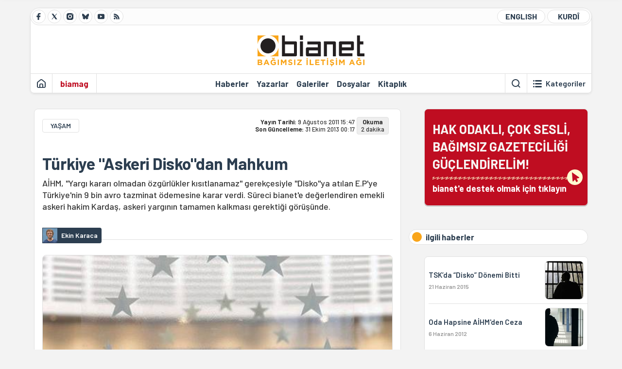

--- FILE ---
content_type: text/html; charset=utf-8
request_url: https://bianet.org/haber/turkiye-askeri-disko-dan-mahkum-132013
body_size: 13588
content:
<!DOCTYPE html><html lang=tr xml:lang=tr><head><script>window.dataLayer=window.dataLayer||[];window.dataLayer.push({'section':'Bianet'});</script><script>(function(w,d,s,l,i){w[l]=w[l]||[];w[l].push({'gtm.start':new Date().getTime(),event:'gtm.js'});var f=d.getElementsByTagName(s)[0],j=d.createElement(s),dl=l!='dataLayer'?'&l='+l:'';j.async=true;j.src='https://www.googletagmanager.com/gtm.js?id='+i+dl;f.parentNode.insertBefore(j,f);})(window,document,'script','dataLayer','GTM-T33QTD7');</script><meta charset=utf-8><meta name=viewport content="width=device-width, initial-scale=1, shrink-to-fit=no"><meta http-equiv=Content-Language content=tr><meta http-equiv=Cache-Control content="no-cache, no-store, must-revalidate"><meta http-equiv=Pragma content=no-cache><meta http-equiv=Expires content=0><link rel="shortcut icon" type=image/x-icon href=/favicon.ico><title>Türkiye "Askeri Disko"dan Mahkum</title><meta itemprop=description name=description property=og:description content="AİHM, &#34;Yargı kararı olmadan özgürlükler kısıtlanamaz&#34; gerekçesiyle &#34;Disko&#34;ya atılan E.P'ye Türkiye'nin 9 bin avro tazminat ödemesine karar verdi. Süreci bianet'e değerlendiren emekli askeri hakim Kardaş, askeri yargının tamamen kalkması gerektiği görüşünde."><meta itemprop=datePublished content=2011-08-09T15:47:00+03:00><meta name=dateModified content=2013-10-31T00:17:15+03:00><meta itemprop=datePublished property=article:published content=2011-08-09T15:47:00+03:00><meta itemprop=keywords name=keywords content="askeri yargı,Ümit Kardaş,disiplin koğuşu,AİHM"><meta itemprop=identifier name=contentid content=132013><meta property=og:title content="Türkiye &#34;Askeri Disko&#34;dan Mahkum"><meta property=og:url itemprop=url content=https://bianet.org/haber/turkiye-askeri-disko-dan-mahkum-132013><meta name=twitter:url content=https://bianet.org/haber/turkiye-askeri-disko-dan-mahkum-132013><meta name=twitter:title content="Türkiye &#34;Askeri Disko&#34;dan Mahkum"><meta name=twitter:description content="AİHM, &#34;Yargı kararı olmadan özgürlükler kısıtlanamaz&#34; gerekçesiyle &#34;Disko&#34;ya atılan E.P'ye Türkiye'nin 9 bin avro tazminat ödemesine karar verdi. Süreci bianet'e değerlendiren emekli askeri hakim Kardaş, askeri yargının tamamen kalkması gerektiği görüşünde."><meta name=pdate content=20110809><meta name=utime content=20131031001715><meta name=ptime content=20110809154700><meta property=og:image content=https://static.bianet.org/system/uploads/1/articles/spot_image/000/132/013/original/mr.jpg><meta name=twitter:image content=https://static.bianet.org/system/uploads/1/articles/spot_image/000/132/013/original/mr.jpg><meta itemprop=genre content=News><meta itemprop=inLanguage content=tr><meta itemprop=ogType property=og:type content=article><meta property=og:type content=article><meta name=msapplication-starturl content=https://bianet.org><meta name=twitter:card content=summary_large_image><meta name=twitter:widgets:new-embed-design content=on><meta name=twitter:widgets:csp content=on><link rel=canonical href=https://bianet.org/haber/turkiye-askeri-disko-dan-mahkum-132013><link rel=preconnect href=https://fonts.googleapis.com><link rel=preconnect href=https://fonts.gstatic.com crossorigin><link href="https://fonts.googleapis.com/css2?family=Barlow:ital,wght@0,400;0,500;0,600;0,700;1,400;1,500;1,600;1,700&amp;display=swap" rel=stylesheet><link rel=stylesheet href="/assets/css/main.css?v=rF0UcM0bW-J5Dpal-TQ0PkMc4VpxKuBonXeKKLg_blk" media=screen><link rel=stylesheet href=/assets/js/vendor/lightGallery/css/lightgallery-bundle.min.css media=none onload="if(media!='screen')media='screen'"><link rel=stylesheet href=/assets/js/vendor/select2/css/select2.min.css media=none onload="if(media!='screen')media='screen'"><link rel=stylesheet href="/assets/js/vendor/select2/css/select2-biatheme.css?v=EBJ32YPL0nz7-elwZf4CNSp3AmoIC2mpCJ3w4mteMWI" media=none onload="if(media!='screen')media='screen'"><script async src=https://securepubads.g.doubleclick.net/tag/js/gpt.js crossorigin=anonymous></script><script>window.googletag=window.googletag||{cmd:[]};googletag.cmd.push(function(){googletag.defineSlot('/23095218034/masthead_mobil',[300,100],'div-gpt-ad-1765913091729-0').addService(googletag.pubads());googletag.defineSlot('/23095218034/habarsonu_mobil',[[300,250],[336,280]],'div-gpt-ad-1765913132123-0').addService(googletag.pubads());googletag.defineSlot('/23095218034/habarsonu_desktop',[[960,90],[970,66],'fluid',[950,90],[980,90],[970,250],[970,90],[980,120]],'div-gpt-ad-1765913171830-0').addService(googletag.pubads());googletag.defineSlot('/23095218034/sidebar2',[[336,280],[300,250]],'div-gpt-ad-1765913200437-0').addService(googletag.pubads());googletag.defineSlot('/23095218034/sidebar-2',[[336,280],[300,250]],'div-gpt-ad-1765913228340-0').addService(googletag.pubads());googletag.defineSlot('/23095218034/sayfa_alti',[[300,250],[300,31],[300,75],[336,280],[300,50],[300,100],[320,100],[320,50]],'div-gpt-ad-1765913306932-0').addService(googletag.pubads());googletag.defineSlot('/23095218034/1',[[750,200],[728,90],[960,90],[750,100],[970,90],[970,250],[970,66],[750,300],[950,90]],'div-gpt-ad-1765913343676-0').addService(googletag.pubads());googletag.pubads().enableSingleRequest();googletag.pubads().collapseEmptyDivs();googletag.enableServices();});</script><ins data-publisher=adm-pub-6296092264 data-ad-network=667c219d865235b64ada3ccb data-ad-size="[[320, 100]], [[970, 90]]" class=adm-ads-area></ins><script src=https://static.cdn.admatic.com.tr/showad/showad.min.js></script><script>window.yaContextCb=window.yaContextCb||[]</script><script src=https://yandex.ru/ads/system/context.js async></script><script>history.scrollRestoration="manual";var adsStatus=true;</script><script type=application/javascript src=https://news.google.com/swg/js/v1/swg-basic.js></script><script>(self.SWG_BASIC=self.SWG_BASIC||[]).push(basicSubscriptions=>{basicSubscriptions.setOnEntitlementsResponse(entitlementsPromise=>{entitlementsPromise.then(entitlements=>{if(entitlements.enablesThisWithCacheableEntitlements()){adsStatus=false;window.addEventListener('load',function(){var ads=document.querySelectorAll('ins');ads.forEach(function(ad){ad.remove();});});basicSubscriptions.dismissSwgUI();}});});basicSubscriptions.init({type:"NewsArticle",isPartOfType:["Product"],isPartOfProductId:"CAowxYmcCw:openaccess",clientOptions:{theme:"light",lang:"tr"},});});</script><body><noscript><iframe src="https://www.googletagmanager.com/ns.html?id=GTM-T33QTD7" height=0 width=0 style=display:none;visibility:hidden></iframe></noscript><header class=header--desktop><div class='container header-wrapper shadow-sm'><div class='top-bar row'><div class='social col-4'><a href=https://www.facebook.com/bagimsiziletisimagi class='btn btn--social btn--circle btn--social--facebook' target=_blank><img src=https://static.bianet.org/icons/icon-facebook.svg alt="Facebook'ta Bianet"></a> <a href=https://twitter.com/bianet_org class='btn btn--social btn--circle btn--social--twitter' target=_blank><img src=https://static.bianet.org/icons/icon-twitter.svg alt="Twitter'da Bianet"></a> <a href=https://www.instagram.com/bianetorg class='btn btn--social btn--circle btn--social--instagram' target=_blank><img src=https://static.bianet.org/icons/icon-instagram.svg alt="Instagram'da Bianet"></a> <a href=https://bsky.app/profile/bianet.org class='btn btn--social btn--circle btn--social--bluesky' target=_blank><img src=https://static.bianet.org/icons/icon-bluesky.svg alt="Bluesky'da Bianet"></a> <a href=https://www.youtube.com/user/bianetorg class='btn btn--social btn--circle btn--social--youtube' target=_blank><img src=https://static.bianet.org/icons/icon-youtube.svg alt="Youtube'da Bianet"></a> <a href=/rss/bianet class='btn btn--social btn--circle btn--social--rss' target=_blank><img src=https://static.bianet.org/icons/icon-rss.svg alt="Bianet RSS"></a></div><div class='empty col-4'></div><div class='language col-4'><a href=/english class='btn btn--language btn--round-full btn--language--english'>ENGLISH</a> <a href=/kurdi class='btn btn--language btn--round-full btn--language--kurdi'>KURDÎ</a></div></div><div class=mid-bar><div class=row><div class=col-auto><div class=empty></div></div><div class=col><a href='/' class=logo><img src=https://static.bianet.org/logos/bianet-logo.svg alt='bianet-Bağımsız İletişim Ağı'></a></div><div class=col-auto><div class=empty></div></div></div></div><div class=bottom-bar><div class=row><div class=col-2><div class=left-part><a href='/' class='btn btn--icon'><img src=https://static.bianet.org/icons/icon-home.svg alt='Ana Sayfa'></a><div class='vline ms-1'></div><a href=/biamag class='btn btn--text highlight-2'><span>biamag</span></a><div class=vline></div></div></div><div class=col-8><div class=center-part><a href=/haberler class='btn btn--text'><span>Haberler</span><span class=indicator></span></a> <a href=/yazarlar class='btn btn--text'><span>Yazarlar</span><span class=indicator></span></a> <a href=/galeriler class='btn btn--text'><span>Galeriler</span><span class=indicator></span></a> <a href=/dosyalar class='btn btn--text'><span>Dosyalar</span><span class=indicator></span></a> <a href=/bia-kitapligi class='btn btn--text'><span>Kitapl&#x131;k</span><span class=indicator></span></a><div id=DivHeader1></div></div></div><div class=col-2><div class=right-part><div class=vline></div><a href=/arama class='btn btn--icon'><img src=https://static.bianet.org/icons/icon-search.svg alt=Ara></a><div class='vline me-1'></div><a class='btn btn--icon-text btn--toggle-categories'><img class=off src=https://static.bianet.org/icons/icon-categories.svg alt='Kategorileri Göster'><img class=on src=https://static.bianet.org/icons/icon-close.svg alt='Kategorileri Gizle'><span tabindex=0>Kategoriler</span></a></div></div></div></div></div><div class='container category-wrapper'><div class=row><div class=col-12><div class='center-part shadow-sm' id=DivHeader2></div></div></div></div></header><header class=header--desktop-sticky><div class='container-fluid header-wrapper shadow'><div class='top-bar row'><div class='social col-4'><a href=https://www.facebook.com/bagimsiziletisimagi class='btn btn--social btn--circle btn--social--facebook' target=_blank><img src=https://static.bianet.org/icons/icon-facebook.svg alt="Facebook' ta Bianet"></a> <a href=https://twitter.com/bianet_org class='btn btn--social btn--circle btn--social--twitter' target=_blank><img src=https://static.bianet.org/icons/icon-twitter.svg alt="Twitter' da Bianet"></a> <a href=https://www.instagram.com/bianetorg class='btn btn--social btn--circle btn--social--instagram' target=_blank><img src=https://static.bianet.org/icons/icon-instagram.svg alt="Instagram' da Bianet"></a> <a href=https://www.youtube.com/user/bianetorg class='btn btn--social btn--circle btn--social--youtube' target=_blank><img src=https://static.bianet.org/icons/icon-youtube.svg alt="Youtube' da Bianet"></a> <a href=/rss/bianet class='btn btn--social btn--circle btn--social--rss' target=_blank><img src=https://static.bianet.org/icons/icon-rss.svg alt="Bianet RSS"></a></div><div class='logo col-4'><a href="/"><img src=https://static.bianet.org/logos/bianet-logo-md.svg alt="bianet-Bağımsız İletişim Ağı"></a></div><div class='language col-4'><a href=/english class='btn btn--language btn--round-full btn--language--english'>ENGLISH</a> <a href=/kurdi class='btn btn--language btn--round-full btn--language--kurdi'>KURDÎ</a></div></div></div></header><header class=header--mobile><div class='container-fluid header-wrapper shadow'><div class=row><div class='left-part col-2'><a href=/arama class='btn btn--icon search'><img src=https://static.bianet.org/icons/icon-search-mobile.svg alt=Ara></a> <a href='/' class='btn btn--icon home'><img src=https://static.bianet.org/icons/icon-home-mobile.svg alt='Ana Sayfa'></a></div><div class='center-part col-8'><a href="/"><img src=https://static.bianet.org/logos/bianet-logo-sm.svg alt="bianet-Bağımsız İletişim Ağı"></a></div><div class='right-part col-2'><a class='btn btn--icon sidebar-switch'><img class=open src=https://static.bianet.org/icons/icon-menu-mobile.svg alt='Menü Göster'><img class=close src=https://static.bianet.org/icons/icon-close-mobile.svg alt='Menü Gizle'></a></div></div></div><div id=mobile-menu class=sidenav><div class=sidenav__content><div class=container-md><div class='row user d-none'></div><div class='row links'><div class=col><div class=wrapper-1><a href="/" class='btn btn--text'><span>bianet</span></a> <a href=/biamag class='btn btn--text'><span>biamag</span></a> <a href=/english class='btn btn--text'><span>english</span></a> <a href=/kurdi class='btn btn--text'><span>kurdî</span></a></div><div id=DivHeader3></div><div class=title>B&#xD6;L&#xDC;MLER</div><div class=wrapper-2><a href=/haberler class='btn btn--text'><span>Haberler</span></a> <a href=/yazarlar class='btn btn--text'><span>Yazarlar</span></a> <a href=/dosyalar class='btn btn--text'><span>&#xD6;zel Dosyalar</span></a> <a href=/projeler class='btn btn--text'><span>Projeler</span></a> <a href=/bia-kitapligi class='btn btn--text'><span>Kitapl&#x131;k</span></a> <a href=/galeriler class='btn btn--text'><span>Galeriler</span></a> <a href=/arama class='btn btn--text'><span>Sitede Ara</span></a></div><div class=title>KATEGOR&#x130;LER</div><div class=wrapper-3><div id=DivHeader4></div></div><div class=title>SOSYAL MEDYA</div><div class=wrapper-5><a href=https://www.facebook.com/bagimsiziletisimagi class='btn btn--text' target=_blank><span>Facebook</span></a> <a href=https://twitter.com/bianet_org class='btn btn--text' target=_blank><span>Twitter</span></a> <a href=https://www.youtube.com/user/bianetorg class='btn btn--text' target=_blank><span>Youtube</span></a> <a href=https://www.instagram.com/bianetorg class='btn btn--text' target=_blank><span>Instagram</span></a> <a href=/rss/bianet class='btn btn--text' target=_blank><span>RSS</span></a> <a href=https://eepurl.com/bEeFmn class='btn btn--text' target=_blank><span>E-b&#xFC;lten</span></a></div><div class=title>KURUMSAL</div><div class=wrapper-4><a href=/hakkimizda class='btn btn--text'><span>Hakk&#x131;m&#x131;zda</span></a> <a href=/hakkimizda#iletisim class='btn btn--text'><span>&#x130;leti&#x15F;im</span></a> <a href=/page/kvkk-politikasi-285337 class='btn btn--text'><span>KVKK Politikas&#x131;</span></a> <a href=/page/gizlilik-sozlesmesi-285338 class='btn btn--text'><span>Gizlilik S&#xF6;zle&#x15F;mesi</span></a></div></div></div></div></div><div class=sidenav__footer><div class=logo><img src=https://static.bianet.org/logos/bianet-logo.svg alt="Bianet - Bağımsız İletişim Ağı"></div></div></div></header><scripts></scripts><style>.fig-modal .modal-dialog{position:relative;display:table;overflow-y:auto;overflow-x:auto;width:auto}</style><main class='page-news-single balanced'><div class=container-fluid><div class=container><div class=row><div class=col-12><div class=ads--before-content><div id=DivAds-ContentHeader-1279673300></div><scripts></scripts></div></div></div></div></div><div class="container-md scroll-step" data-url=/haber/turkiye-askeri-disko-dan-mahkum-132013 data-title="Türkiye &#34;Askeri Disko&#34;dan Mahkum"><div class=row><div class="col-12 col-lg-8"><div class=column-1><section class="news-single content-part" data-url=/haber/turkiye-askeri-disko-dan-mahkum-132013 data-title="Türkiye &#34;Askeri Disko&#34;dan Mahkum"><div class=top-part><div class=meta-wrapper><div class=category-wrapper><a class=btn-category href=/kategori/yasam-14 target=_blank>YA&#x15E;AM</a></div><div class=date-wrapper><div class=publish-date><span class=label-mobile>YT: </span> <span class=label-desktop>Yay&#x131;n Tarihi: </span> <span class=value-mobile>09.08.2011 15:47</span> <span class=value-desktop>9 A&#x11F;ustos 2011 15:47</span></div><div class=update-date><span class=separator>&nbsp;~&nbsp;</span> <span class=label-mobile>SG: </span> <span class=label-desktop>Son G&#xFC;ncelleme: </span> <span class=value-mobile>31.10.2013 00:17</span> <span class=value-desktop>31 Ekim 2013 00:17</span></div></div><div class=read-time><span class=label-mobile>Okuma</span> <span class=label-desktop>Okuma:&nbsp;</span> <span class=value>2 dakika</span></div></div><div class=txt-wrapper><h1 class=headline tabindex=0>T&#xFC;rkiye &quot;Askeri Disko&quot;dan Mahkum</h1><div class=desc tabindex=0>AİHM, "Yargı kararı olmadan özgürlükler kısıtlanamaz" gerekçesiyle "Disko"ya atılan E.P'ye Türkiye'nin 9 bin avro tazminat ödemesine karar verdi. Süreci bianet'e değerlendiren emekli askeri hakim Kardaş, askeri yargının tamamen kalkması gerektiği görüşünde.</div></div><div class="hline--1x d-lg-none"></div><div class=info-wrapper--mobile><div class=left-part><div class=authors-wrapper><a href=/yazar/ekin-karaca-3477 class="ccard ccard--author ccard--author-chip"><div class=txt-wrapper><h2 class=name>Ekin Karaca</h2></div></a></div></div></div><div class="info-wrapper d-none d-lg-flex"><div class=left-part><div class=authors-wrapper><a href=/yazar/ekin-karaca-3477 class="ccard ccard--author ccard--author-chip"><div class=img-wrapper><img src=https://static.bianet.org/system/uploads/1/authors/000/003/477/original/ekk.jpg class=card-img-left alt="Ekin Karaca" loading=lazy></div><div class=txt-wrapper><h2 class=name>Ekin Karaca</h2></div></a></div></div><div class=hline--1x></div></div><div class=figure-wrapper tabindex=0><figure><div class=figure-img-wrapper><img src=https://static.bianet.org/system/uploads/1/articles/spot_image/000/132/013/original/mr.jpg alt="Türkiye &#34;Askeri Disko&#34;dan Mahkum" loading=lazy></div></figure></div></div><div class=bottom-part><div class="actions-wrapper sticky-0"><div class="inner-wrapper sticky"><a target=_blank href="https://www.facebook.com/sharer.php?u=https://bianet.org/haber/turkiye-askeri-disko-dan-mahkum-132013" class="btn btn--icon-large btn-facebook"><img src=https://static.bianet.org/icons/icon-large-facebook.svg alt=""></a> <a target=_blank href='https://twitter.com/intent/tweet?url=https://bianet.org/haber/turkiye-askeri-disko-dan-mahkum-132013&amp;text=Türkiye "Askeri Disko"dan Mahkum' class="btn btn--icon-large btn-twitter"><img src=https://static.bianet.org/icons/icon-large-twitter.svg alt=""></a> <a target=_blank href="https://wa.me/?text=https://bianet.org/haber/turkiye-askeri-disko-dan-mahkum-132013" class="btn btn--icon-large btn-whatsapp"><img src=https://static.bianet.org/icons/icon-large-whatsapp.svg alt=""></a> <a target=_blank href="https://bsky.app/intent/compose?text=https://bianet.org/haber/turkiye-askeri-disko-dan-mahkum-132013" class="btn btn--icon-large btn-bluesky"><img src=https://static.bianet.org/icons/icon-large-bluesky.svg alt=""></a> <a href=javascript:void(0) onclick="copyText('https://bianet.org/haber/turkiye-askeri-disko-dan-mahkum-132013')" class="btn btn--icon-large btn-copy"><img src=https://static.bianet.org/icons/icon-large-copylink.svg alt=""></a> <a target=_blank href="/cdn-cgi/l/email-protection#[base64]" class="btn btn--icon-large btn-email"><img src=https://static.bianet.org/icons/icon-large-email.svg alt=""></a> <a href=/print/haber/turkiye-askeri-disko-dan-mahkum-132013 class="btn btn--icon-large btn-print" target=_blank><img src=https://static.bianet.org/icons/icon-large-print.svg alt=""></a></div></div><div class=content-wrapper><div class=content id=gallery-132013 tabindex=0><p><img src=https://static.bianet.org/system/uploads/1/images/000/028/109/original/iç.jpg width=490 height=250 imgıd=28109 origwidth=490 origheight=250><p>Avrupa İnsan Hakları Mahkemesi (<a href=/etiket/aihm-331>AİHM</a>), askerler arasında "Disko" olarak tabir edilen <strong>dis</strong>iplin <strong>ko</strong>ğuşu uygulaması nedeniyle Türkiye'yi 9 bin avro tazminat ödemeye mahkum etti.<p>Askerlik yapan pek çok gencin korkulu rüyası olan ve komutanların askerler üzerinde en büyük tehdit aracı olarak kullandığı disiplin koğuşları hakkında AİHM'in verdiği karar, bu koğuşlarda yatırılan pek çok kişi için emsal niteliği taşıyabilecek.<h2><strong>"Ancak yargı organı özgürlükleri kısıtlayabilir"</strong></h2><p>Milliyet gazetesinin haberine göre, AİHM, özgürlükten yoksun bırakma kararlarının ancak yetkili bir yargı organı tarafından verilebileceğini, bu karara yönelik itirazın da yine ancak yargı organınca görüşülmesi gerektiğini belirterek, askeri makamlar tarafından verilen özgürlükten yoksun bırakmaya yönelik kararların insan hakkı ihlali olduğunu karar altına aldı.<h2><strong>Kardaş: Artık 171. madde uygulanamaz</strong></h2><p>Konu hakkında bianet'e bilgi veren emekli askeri hakim, avukat <a href=/etiket/umit-kardas-2401>Ümit Kardaş</a>, yaşananlar karşısında Askeri Ceza Kanunu'nun irdelenmesi gerektiği görüşünde.<p>Askeri Ceza Kanunu'nun 171. maddesine göre disiplin amirlerinin geçici süre tutuklama yetkisinin bile olduğuna dikkat çeken Kardaş, bu nedenle artık bu kanunun eleştirilmesi, hatta kaldırılması gerektiği görüşünde.<p>Sadece askeri suç sayılabilecek firar, emre itaatsizlikte ısrar, nöbet talimatlarına uymamak gibi suçların Askeri Ceza Kanunu çerçevesinde düzenlenmesi gerektiğini söyleyen Kardaş, zaten Askeri Ceza Kanunu'ndaki pek çok maddenin Türk Ceza Kanunu'ndan olduğu gibi alındığı ve bu suçların sanki askeri suçlarmış gibi yorumlandığına dikkat çekti.<p>Disiplin amiri subayların ceza verme yetkisinin ortadan kalkmasıyla sorunun çözüleceğini söyleyen Kardaş, bir kişinin özgürlüğünün ancak yargı kararı ile sınırlanabileceğine vurgu yapıyor ve ekliyor:<p>"Türkiye artık bu şikayet üzerine AİHM'e gidildiğinde mahkum olacak. Bu nedenle artık 171. maddenin uygulanma ihtimali kalmadı. Aksi taktirde her disiplin amirinin kararı ile ceza alan, "disko"ya atılan kişi AİHM'e gidecek ve Türkiye cezaya çarptırılacak."<h2><strong>Olay 2007'de Diyarbakır'da yaşandı</strong></h2><p>Karara konu olan olay 2007'de Diyarbakır'da yaşandı. Askerlik yapan E.P, garnizonu izinsiz terk etmesi nedeniyle birlikteki yüzbaşı tarafından Askeri Ceza Kanunu'nun disiplin cezalarını düzenleyen 171. maddesi uyarınca, 7 gün hapse mahkum edildi.<p>Karara itiraz eden E.P.'nin başvurusu, yüzbaşının birlikteki üssü konumundaki albay tarafından da reddedildi. E.P, bu nedenle 7 gün süresince, kışla içerisindeki nezarethanede alıkonuldu. E.P, bunun üzerine AİHM'e başvurdu. (EKN)</div><div class=tags-wrapper><div class="chip chip--location"><div class=label>Haber Yeri</div><div class=location>B&#x130;A Haber Merkezi</div></div><a href=/etiket/askeri-yargi-1408 class="btn btn--tag">askeri yarg&#x131;</a> <a href=/etiket/umit-kardas-2401 class="btn btn--tag">&#xDC;mit Karda&#x15F;</a> <a href=/etiket/disiplin-kogusu-20362 class="btn btn--tag">disiplin ko&#x11F;u&#x15F;u</a> <a href=/etiket/aihm-331 class="btn btn--tag">A&#x130;HM</a></div></div></div><div class=extra-part><div class=authors-wrapper><div class="ccard ccard--author ccard--author-xlarge"><div class=top-wrapper><a href=/yazar/ekin-karaca-3477 class=img-wrapper> <img src=https://static.bianet.org/system/uploads/1/authors/000/003/477/original/ekk.jpg alt="Ekin Karaca" loading=lazy> </a><div class=info-wrapper><a href=/yazar/ekin-karaca-3477 class=name>Ekin Karaca</a><div class=contact-wrapper><a href="/cdn-cgi/l/email-protection#583d333136183a3139363d2c76372a3f" target=_blank class=btn-email><img src=https://static.bianet.org/icons/icon-email.svg alt=""><span><span class="__cf_email__" data-cfemail="d3b6b8babd93b1bab2bdb6a7fdbca1b4">[email&#160;protected]</span></span></a> <a href=/yazar/ekin-karaca-3477 class=btn-profile><img src=https://static.bianet.org/icons/icon-profile.svg alt=""><span>t&#xFC;m yaz&#x131;lar&#x131;</span></a></div></div></div><div class=bottom-wrapper><div class=txt-wrapper><div class=short>bianet gece edit&ouml;r&uuml;. bianet'te eş yayın y&ouml;netmenliği ve edit&ouml;rl&uuml;k yaptı. 2006-2007'de Nokta dergisinde, 2008-2011'de Akt&uuml;el dergisinde muhabirlik yaptı.&nbsp;2004'te Bilgi &Uuml;niversitesi Medya ve İletişim Sistemleri b&ouml;l&uuml;m&uuml;nden,...</div><div class=long><p>bianet gece edit&ouml;r&uuml;. bianet'te eş yayın y&ouml;netmenliği ve edit&ouml;rl&uuml;k yaptı. 2006-2007'de Nokta dergisinde, 2008-2011'de Akt&uuml;el dergisinde muhabirlik yaptı.&nbsp;2004'te Bilgi &Uuml;niversitesi Medya ve İletişim Sistemleri b&ouml;l&uuml;m&uuml;nden, 2008'de Bilgi &Uuml;niversitesi K&uuml;lt&uuml;rel &Ccedil;alışmalar y&uuml;ksek lisans programından mezun oldu.&nbsp;&nbsp;</div></div></div><div class=btn-expand><img src=https://static.bianet.org/icons/icon-expand.svg alt='Devamını Göster'></div></div></div></div><section class="mt-4 d-lg-none connected-mobile"><div class=section__title>ilgili haberler</div><div class=section__content><div class="box box--related-mobile"><div class=news-wrapper><a href=/haber/tsk-da-disko-donemi-bitti-165478 class="ccard ccard--news ccard--news-small"><div class=txt-wrapper><h5 class=headline>TSK&#x2019;da &#x201C;Disko&#x201D; D&#xF6;nemi Bitti</h5><div class=date>21 Haziran 2015</div></div><div class=img-wrapper><img src=https://static.bianet.org/system/uploads/1/articles/main_image/000/165/478/original/as.jpg alt=/haber/tsk-da-disko-donemi-bitti-165478 loading=lazy></div></a><div class=hline--1x></div><a href=/haber/oda-hapsine-aihm-den-ceza-138879 class="ccard ccard--news ccard--news-small"><div class=txt-wrapper><h5 class=headline>Oda Hapsine A&#x130;HM&#x27;den Ceza</h5><div class=date>6 Haziran 2012</div></div><div class=img-wrapper><img src=https://static.bianet.org/system/uploads/1/articles/main_image/000/138/879/original/as.jpg alt=/haber/oda-hapsine-aihm-den-ceza-138879 loading=lazy></div></a><div class=hline--1x></div><a href=/haber/disko-lar-kapaniyor-132609 class="ccard ccard--news ccard--news-small"><div class=txt-wrapper><h5 class=headline>&quot;Disko&quot;lar Kapan&#x131;yor</h5><div class=date>9 Eyl&#xFC;l 2011</div></div><div class=img-wrapper><img src=https://static.bianet.org/system/uploads/1/articles/main_image/000/132/609/original/as.jpg alt=/haber/disko-lar-kapaniyor-132609 loading=lazy></div></a><div class=hline--1x></div><a href=/haber/disko-da-iskence-var-132152 class="ccard ccard--news ccard--news-small"><div class=txt-wrapper><h5 class=headline>&quot;Disko&quot;da &#x130;&#x15F;kence Var!</h5><div class=date>16 A&#x11F;ustos 2011</div></div><div class=img-wrapper><img src=https://static.bianet.org/system/uploads/1/articles/main_image/000/132/152/original/as.jpg alt=/haber/disko-da-iskence-var-132152 loading=lazy></div></a><div class=hline--1x></div><a href=/haber/iskence-yapan-komutanlar-da-yargilansin-132141 class="ccard ccard--news ccard--news-small"><div class=txt-wrapper><h6 class=surheadline>&quot;D&#x130;SKO&quot;DA &#x130;&#x15E;KENCE G&#xD6;REN U&#x11E;UR KANTAR</h6><h5 class=headline>&quot;&#x130;&#x15F;kence Yapan Komutanlar da Yarg&#x131;lans&#x131;n&quot;</h5><div class=date>16 A&#x11F;ustos 2011</div></div><div class=img-wrapper><img src=https://static.bianet.org/system/uploads/1/articles/main_image/000/132/141/original/as.jpg alt=/haber/iskence-yapan-komutanlar-da-yargilansin-132141 loading=lazy></div></a><div class=hline--1x></div><a href=/yazi/tsk-disko-kararini-uygular-mi-132089 class="ccard ccard--news ccard--news-small"><div class=txt-wrapper><h6 class=surheadline>O&#x11E;UZ S&#xD6;NMEZ YAZDI</h6><h5 class=headline>TSK, &quot;Disko&quot; Karar&#x131;n&#x131; Uygular m&#x131;?</h5><div class=date>13 A&#x11F;ustos 2011</div></div><div class=img-wrapper><img src=https://static.bianet.org/system/uploads/1/articles/main_image/000/132/089/original/as.jpg alt=/yazi/tsk-disko-kararini-uygular-mi-132089 loading=lazy></div></a><div class=hline--1x></div><a href=/haber/halil-savdaya-askeri-kogusta-kotu-muamele-91237 class="ccard ccard--news ccard--news-small"><div class=txt-wrapper><h5 class=headline>Halil Savdaya Askeri Ko&#x11F;u&#x15F;ta K&#xF6;t&#xFC; Muamele</h5><div class=date>5 &#x15E;ubat 2007</div></div></a><div class=hline--1x></div><a href=/haber/mehmet-tarhan-yine-hucrede-dosyasi-aihmde-74823 class="ccard ccard--news ccard--news-small"><div class=txt-wrapper><h5 class=headline>Mehmet Tarhan Yine H&#xFC;crede, Dosyas&#x131; A&#x130;HMde</h5><div class=date>17 &#x15E;ubat 2006</div></div></a><div class=hline--1x></div><a href=/haber/disiplinli-asker-olduktan-sonra-21538 class="ccard ccard--news ccard--news-small"><div class=txt-wrapper><h5 class=headline>Disiplinli Asker Olduktan Sonra...</h5><div class=date>17 Temmuz 2003</div></div></a></div></div></div></section><div class=most-read-contents-mobile></div><scripts></scripts><section class=section--pushed><div class=section__content><div class="ccard ccard--support-v3"><div class=txt-wrapper><div class=title>Hak odaklı, çok sesli, bağımsız gazeteciliği güçlendirmek için bianet desteğinizi bekliyor.</div></div><a href=/bianete-destek-olun class=btn-support-v3 swg-standard-button=contribution role=button lang=tr><div class=swg-button-v3-icon-light></div>Google ile Katkıda Bulunun </a></div></div></section></section></div></div><div class="col-12 col-lg-4 d-none d-lg-block"><div class=column-2><section class=section--pushed><div class=section__content><a class="ccard ccard--support-v2" href=/bianete-destek-olun><div class=txt-wrapper><div class=title>HAK ODAKLI, ÇOK SESLİ,<br>BAĞIMSIZ GAZETECİLİĞİ GÜÇLENDİRELİM!</div><div class=desc>bianet'e destek olmak için tıklayın</div></div><div class=img-wrapper-alt><div class=circle></div><div class=arrow></div></div></a></div></section><section class=section--pushed><div class=section__title><div class=dot></div><div class=title tabindex=0>ilgili haberler</div></div><div class=section__content><div class="box box--related"><div class=news-wrapper><a href=/haber/tsk-da-disko-donemi-bitti-165478 class="ccard ccard--news ccard--news-small"><div class=txt-wrapper><h5 class=headline>TSK&#x2019;da &#x201C;Disko&#x201D; D&#xF6;nemi Bitti</h5><div class=date>21 Haziran 2015</div></div><div class=img-wrapper><img src=https://static.bianet.org/system/uploads/1/articles/main_image/000/165/478/original/as.jpg alt=/haber/tsk-da-disko-donemi-bitti-165478 loading=lazy></div></a><div class=hline--1x></div><a href=/haber/oda-hapsine-aihm-den-ceza-138879 class="ccard ccard--news ccard--news-small"><div class=txt-wrapper><h5 class=headline>Oda Hapsine A&#x130;HM&#x27;den Ceza</h5><div class=date>6 Haziran 2012</div></div><div class=img-wrapper><img src=https://static.bianet.org/system/uploads/1/articles/main_image/000/138/879/original/as.jpg alt=/haber/oda-hapsine-aihm-den-ceza-138879 loading=lazy></div></a><div class=hline--1x></div><a href=/haber/disko-lar-kapaniyor-132609 class="ccard ccard--news ccard--news-small"><div class=txt-wrapper><h5 class=headline>&quot;Disko&quot;lar Kapan&#x131;yor</h5><div class=date>9 Eyl&#xFC;l 2011</div></div><div class=img-wrapper><img src=https://static.bianet.org/system/uploads/1/articles/main_image/000/132/609/original/as.jpg alt=/haber/disko-lar-kapaniyor-132609 loading=lazy></div></a><div class=hline--1x></div><a href=/haber/disko-da-iskence-var-132152 class="ccard ccard--news ccard--news-small"><div class=txt-wrapper><h5 class=headline>&quot;Disko&quot;da &#x130;&#x15F;kence Var!</h5><div class=date>16 A&#x11F;ustos 2011</div></div><div class=img-wrapper><img src=https://static.bianet.org/system/uploads/1/articles/main_image/000/132/152/original/as.jpg alt=/haber/disko-da-iskence-var-132152 loading=lazy></div></a><div class=hline--1x></div><a href=/haber/iskence-yapan-komutanlar-da-yargilansin-132141 class="ccard ccard--news ccard--news-small"><div class=txt-wrapper><h6 class=surheadline>&quot;D&#x130;SKO&quot;DA &#x130;&#x15E;KENCE G&#xD6;REN U&#x11E;UR KANTAR</h6><h5 class=headline>&quot;&#x130;&#x15F;kence Yapan Komutanlar da Yarg&#x131;lans&#x131;n&quot;</h5><div class=date>16 A&#x11F;ustos 2011</div></div><div class=img-wrapper><img src=https://static.bianet.org/system/uploads/1/articles/main_image/000/132/141/original/as.jpg alt=/haber/iskence-yapan-komutanlar-da-yargilansin-132141 loading=lazy></div></a><div class=hline--1x></div><a href=/yazi/tsk-disko-kararini-uygular-mi-132089 class="ccard ccard--news ccard--news-small"><div class=txt-wrapper><h6 class=surheadline>O&#x11E;UZ S&#xD6;NMEZ YAZDI</h6><h5 class=headline>TSK, &quot;Disko&quot; Karar&#x131;n&#x131; Uygular m&#x131;?</h5><div class=date>13 A&#x11F;ustos 2011</div></div><div class=img-wrapper><img src=https://static.bianet.org/system/uploads/1/articles/main_image/000/132/089/original/as.jpg alt=/yazi/tsk-disko-kararini-uygular-mi-132089 loading=lazy></div></a><div class=hline--1x></div><a href=/haber/halil-savdaya-askeri-kogusta-kotu-muamele-91237 class="ccard ccard--news ccard--news-small"><div class=txt-wrapper><h5 class=headline>Halil Savdaya Askeri Ko&#x11F;u&#x15F;ta K&#xF6;t&#xFC; Muamele</h5><div class=date>5 &#x15E;ubat 2007</div></div></a><div class=hline--1x></div><a href=/haber/mehmet-tarhan-yine-hucrede-dosyasi-aihmde-74823 class="ccard ccard--news ccard--news-small"><div class=txt-wrapper><h5 class=headline>Mehmet Tarhan Yine H&#xFC;crede, Dosyas&#x131; A&#x130;HMde</h5><div class=date>17 &#x15E;ubat 2006</div></div></a><div class=hline--1x></div><a href=/haber/disiplinli-asker-olduktan-sonra-21538 class="ccard ccard--news ccard--news-small"><div class=txt-wrapper><h5 class=headline>Disiplinli Asker Olduktan Sonra...</h5><div class=date>17 Temmuz 2003</div></div></a></div></div></div></section><section class=section--pushed><div class=section__title><div class=dot></div><div class=title>di&#x11F;er yaz&#x131;lar&#x131;</div></div><div class=section__content><div class="box box--most-read"><div class=news-wrapper><a href=/haber/polis-siddeti-ve-irkcilik-oxford-da-protesto-edildi-225196 class="ccard ccard--news ccard--news-small"><div class=txt-wrapper><h5 class=headline>Polis &#x15E;iddeti ve Irk&#xE7;&#x131;l&#x131;k Oxford&#x2019;da Protesto Edildi</h5><div class=date>3 Haziran 2020</div></div><div class=img-wrapper><img src=https://static.bianet.org/system/uploads/1/articles/spot_image/000/225/196/original/mr.jpg alt="Polis Şiddeti ve Irkçılık Oxford’da Protesto Edildi" loading=lazy></div></a><div class=hline--1x></div><a href=/haber/koronavirus-karantinasi-altindaki-italya-da-gunluk-hayat-221303 class="ccard ccard--news ccard--news-small"><div class=txt-wrapper><h5 class=headline>Koronavir&#xFC;s Karantinas&#x131; Alt&#x131;ndaki &#x130;talya&#x2019;da G&#xFC;nl&#xFC;k Hayat</h5><div class=date>13 Mart 2020</div></div><div class=img-wrapper><img src=https://static.bianet.org/system/uploads/1/articles/spot_image/000/221/303/original/mr_italya.jpg alt="Koronavirüs Karantinası Altındaki İtalya’da Günlük Hayat" loading=lazy></div></a><div class=hline--1x></div><a href=/haber/her-ne-kadar-adimiz-nohutcu-ya-ciksa-da-216223 class="ccard ccard--news ccard--news-small"><div class=txt-wrapper><h6 class=surheadline>DERS&#x130;M BELED&#x130;YE BA&#x15E;KANI MA&#xC7;O&#x11E;LU OXFORD&#x2019;DA</h6><h5 class=headline>&#x201C;Her Ne Kadar Ad&#x131;m&#x131;z &#x27;Nohut&#xE7;u&#x27;ya &#xC7;&#x131;ksa da&#x2026;&#x201D;</h5><div class=date>22 Kas&#x131;m 2019</div></div><div class=img-wrapper><img src=https://static.bianet.org/system/uploads/1/articles/spot_image/000/216/223/original/mr.jpg alt="“Her Ne Kadar Adımız 'Nohutçu'ya Çıksa da…”" loading=lazy></div></a><div class=hline--1x></div><a href=/haber/kayyum-kararlari-istanbul-da-secim-yenilemeye-benzer-bir-akil-tutulmasi-212015 class="ccard ccard--news ccard--news-small"><div class=txt-wrapper><h6 class=surheadline>DO&#xC7;. DR. ULA&#x15E; BAYRAKTAR DE&#x11E;ERLEND&#x130;RD&#x130;</h6><h5 class=headline>&#x201C;Kayyum Kararlar&#x131;, &#x130;stanbul&#x2019;da Se&#xE7;im Yenilemeye Benzer Bir Ak&#x131;l Tutulmas&#x131;&#x201D;</h5><div class=date>21 A&#x11F;ustos 2019</div></div><div class=img-wrapper><img src=https://static.bianet.org/system/uploads/1/articles/spot_image/000/212/015/original/mr.JPG alt="“Kayyum Kararları, İstanbul’da Seçim Yenilemeye Benzer Bir Akıl Tutulması”" loading=lazy></div></a><div class=hline--1x></div><a href=/haber/avukata-iskenceyi-sorusturan-mufettis-kimi-sorusturdugunu-bilmiyordu-211991 class="ccard ccard--news ccard--news-small"><div class=txt-wrapper><h6 class=surheadline>AVUKAT &#xD6;MER KAV&#x130;L&#x130; YORUMLADI</h6><h5 class=headline>&quot;Avukata &#x130;&#x15F;kenceyi Soru&#x15F;turan M&#xFC;fetti&#x15F; Kimi Soru&#x15F;turdu&#x11F;unu Bilmiyordu&quot;</h5><div class=date>21 A&#x11F;ustos 2019</div></div><div class=img-wrapper><img src=https://static.bianet.org/system/uploads/1/articles/spot_image/000/211/991/original/mr.JPG alt="&#34;Avukata İşkenceyi Soruşturan Müfettiş Kimi Soruşturduğunu Bilmiyordu&#34;" loading=lazy></div></a></div></div></div></section><div class=ads><div id=DivAds-SideBar1-465723898></div><scripts></scripts></div><div class=most-read-contents></div><scripts></scripts></div></div></div></div><div class="container-fluid news-transition scroll-step"><div class=container><div class=row><div class=col-12><div class=ads--between-content><div id=DivAds-General1-1352771872></div><scripts></scripts></div></div></div></div></div><div class="nextFirstPage content-part scroll-step" data-url=/yazi/musa-aydin-ve-gurbette-olmek-316017 data-title="Musa Aydın ve gurbette ölmek"></div><div class="container-fluid news-transition scroll-step"><div class=container><div class=row><div class=col-12><div class=ads--between-content><div id=DivAds-General2-289736165></div><scripts></scripts></div></div></div></div></div><div class="nextSecondPage content-part scroll-step" data-url=/haber/calisma-hayatinda-gorunmeyen-cokus-sessiz-catlama-316009 data-title="Çalışma hayatında görünmeyen çöküş: Sessiz çatlama"></div><div class=container-md><div class=row><div class=col-12><div id=DivHomeContent></div><scripts></scripts></div></div></div></main><footer class=footer--desktop><div class=container-md><div class=row><div class=col-12><div class=footer-wrapper><div class="row top-bar"><div class="copy col-8"><a href="/" class=logo><img src=https://static.bianet.org/logos/bianet-logo.svg alt="bianet-Bağımsız İletişim Ağı"></a><div class=copyright>Copyright © 2026 Tüm Hakları Saklıdır<br>IPS İletişim Vakfı - Bağımsız İletişim Ağı</div></div><div class="social col-4"><a href=https://www.facebook.com/bagimsiziletisimagi class="btn btn--social btn--circle btn--social--facebook" target=_blank><img src=https://static.bianet.org/icons/icon-facebook.svg alt="Facebook'ta Bianet"></a> <a href=https://twitter.com/bianet_org class="btn btn--social btn--circle btn--social--twitter" target=_blank><img src=https://static.bianet.org/icons/icon-twitter.svg alt="Twitter'da Bianet"></a> <a href=https://www.instagram.com/bianetorg class="btn btn--social btn--circle btn--social--instagram" target=_blank><img src=https://static.bianet.org/icons/icon-instagram.svg alt="Instagram'da Bianet"></a> <a href=https://www.youtube.com/user/bianetorg class="btn btn--social btn--circle btn--social--youtube" target=_blank><img src=https://static.bianet.org/icons/icon-youtube.svg alt="Youtube'da Bianet"></a> <a href=/rss/bianet class="btn btn--social btn--circle btn--social--rss" target=_blank><img src=https://static.bianet.org/icons/icon-rss.svg alt="Bianet RSS"></a></div></div><div id=DivFooter></div><div class="row bottom-bar"><div class=col><a href=/hakkimizda class="btn btn--text"><span>Bize Ula&#x15F;&#x131;n</span></a> <a href=/hakkimizda#acik-pozisyon class="btn btn--text"><span>A&#xE7;&#x131;k Pozisyonlar</span></a> <a href=/hakkimizda#staj class="btn btn--text"><span>Staj &#x130;mkan&#x131;</span></a> <a href=/hakkimizda#reklam class="btn btn--text"><span>Reklam Vermek &#x130;&#xE7;in</span></a> <a href=/page/kvkk-politikasi-285337 class="btn btn--text"><span>KVKK Politikas&#x131;</span></a> <a href=/page/gizlilik-sozlesmesi-285338 class="btn btn--text"><span>Gizlilik S&#xF6;zle&#x15F;mesi</span></a></div></div><div class="row last-bar"><div class=col>Bu web sitesi IPS &#x130;leti&#x15F;im Vakf&#x131;&#x27;na &#x130;sve&#xE7; Uluslararas&#x131; Kalk&#x131;nma &#x130;&#x15F;birli&#x11F;i Ajans&#x131; (SIDA) taraf&#x131;ndan sa&#x11F;lanan kurumsal destek kapsam&#x131;nda yay&#x131;nlanmaktad&#x131;r. Bu web sitesinin i&#xE7;eri&#x11F;i yaln&#x131;zca IPS &#x130;leti&#x15F;im Vakf&#x131;&#x27;n&#x131;n sorumlulu&#x11F;undad&#x131;r ve hi&#xE7;bir bi&#xE7;imde SIDA&#x27;n&#x131;n tutumunu yans&#x131;tmamaktad&#x131;r.</div></div></div></div></div></div></footer><footer class=footer--mobile><div class=container-fluid><div class=footer-wrapper><div class="row top-bar"><div class=col-12><a href="/" class=center-part><img src=https://static.bianet.org/logos/bianet-logo.svg alt="bianet-Bağımsız İletişim Ağı"></a></div></div><div class="row mid-bar"><div class="col social"><a href=https://www.facebook.com/bagimsiziletisimagi class="btn btn--social btn--circle btn--social--facebook" target=_blank><img src=https://static.bianet.org/icons/icon-facebook.svg alt="Facebook'ta Bianet"></a> <a href=https://twitter.com/bianet_org class="btn btn--social btn--circle btn--social--twitter" target=_blank><img src=https://static.bianet.org/icons/icon-twitter.svg alt="Twitter'da Bianet"></a> <a href=https://www.instagram.com/bianetorg class="btn btn--social btn--circle btn--social--instagram" target=_blank><img src=https://static.bianet.org/icons/icon-instagram.svg alt="Instagram'da Bianet"></a> <a href=https://www.youtube.com/user/bianetorg class="btn btn--social btn--circle btn--social--youtube" target=_blank><img src=https://static.bianet.org/icons/icon-youtube.svg alt="Youtube'da Bianet"></a> <a href=/rss/bianet class="btn btn--social btn--circle btn--social--rss" target=_blank><img src=https://static.bianet.org/icons/icon-rss.svg alt="Bianet RSS"></a></div></div><div class="row last-bar"><div class=col>Bu web sitesi IPS &#x130;leti&#x15F;im Vakf&#x131;&#x27;na &#x130;sve&#xE7; Uluslararas&#x131; Kalk&#x131;nma &#x130;&#x15F;birli&#x11F;i Ajans&#x131; (SIDA) taraf&#x131;ndan sa&#x11F;lanan kurumsal destek kapsam&#x131;nda yay&#x131;nlanmaktad&#x131;r. Bu web sitesinin i&#xE7;eri&#x11F;i yaln&#x131;zca IPS &#x130;leti&#x15F;im Vakf&#x131;&#x27;n&#x131;n sorumlulu&#x11F;undad&#x131;r ve hi&#xE7;bir bi&#xE7;imde SIDA&#x27;n&#x131;n tutumunu yans&#x131;tmamaktad&#x131;r.</div></div></div></div></footer><scripts></scripts><div class=scroll-to-top><img src=https://static.bianet.org/icons/icon-scrolltop.svg alt='Sayfa Başına Git'></div><div class=dark-bg style=opacity:0;visibility:hidden></div><input type=hidden id=HdnPeriod value=day><div id=notification popover=manual style=display:none><div class=notification-title><div class=title>GÜNCEL</div><button popovertarget=notification popovertargetaction=hide class="btn btn--icon"> <img class=close src=https://static.bianet.org/icons/icon-close-mobile.svg alt="Menü Gizle"> </button></div><a id=HrefNotification class="ccard ccard--news ccard--news-large"><div class=img-wrapper><img id=ImgNotification></div><div class=info-wrapper><div class=txt-wrapper><h5 class=headline><label id=LblNotification></label></h5></div></div></a></div><div id=getpermission popover=manual style=display:none><div class=getpermission-title><div class=icon><img class=close src=https://static.bianet.org/icons/icon-bell.png alt="Menü Gizle"></div><div class=title>bianet'ten bildirimler</div><button popovertarget=getpermission popovertargetaction=hide id=BtnRemindLaterClose class="btn btn--icon"> <img class=close src=https://static.bianet.org/icons/icon-close-mobile.svg alt="Menü Gizle"> </button></div><div class=content tabindex=0><div class=text>bianet'in özel bildirimlerine izin vererek önemli gelişmelerden haberdar olabilirsiniz.</div><div class=buttons><button popovertarget=getpermission id=BtnRemindLater popovertargetaction=hide class="btn btn-left"> Sonra Hatırlat </button> <button popovertarget=getpermission id=BtnGivePermission popovertargetaction=hide class="btn btn-right"> İzin Ver </button></div></div></div><script data-cfasync="false" src="/cdn-cgi/scripts/5c5dd728/cloudflare-static/email-decode.min.js"></script><script src=https://code.jquery.com/jquery-3.7.0.min.js integrity="sha256-2Pmvv0kuTBOenSvLm6bvfBSSHrUJ+3A7x6P5Ebd07/g=" crossorigin=anonymous></script><script src=https://cdn.jsdelivr.net/npm/popper.js@1.16.0/dist/umd/popper.min.js integrity=sha384-Q6E9RHvbIyZFJoft+2mJbHaEWldlvI9IOYy5n3zV9zzTtmI3UksdQRVvoxMfooAo crossorigin=anonymous></script><script src=/assets/js/vendor/bootstrap.min.js></script><script async src=/assets/js/vendor/lightGallery/lightgallery.min.js></script><script async src=/assets/js/vendor/lightGallery/plugins/video/lg-video.min.js></script><script async src=/assets/js/vendor/lightGallery/plugins/hash/lg-hash.min.js></script><script src=/assets/js/vendor/select2/js/select2.full.min.js></script><script src="/assets/js/scrollama.min.js?v=F9jG24d3CABtDyKkLQMLGS-minISkiU85wp9hTAedDM"></script><script src="/assets/js/main.min.js?v=Dt6VJkxbubwLa-DpjHaReV4mIOjSg-PMhgRdc6i2g0c"></script><script>$.ajax({url:'/api/Stats/ContentRead?ContentId=132013',method:'POST'});</script><script>$(document).ready(function(){$(".nextFirstPage").load('/next/yazi/musa-aydin-ve-gurbette-olmek-316017');$(".nextSecondPage").load('/next/haber/calisma-hayatinda-gorunmeyen-cokus-sessiz-catlama-316009');const scroller=scrollama();scroller.setup({step:".scroll-step",offset:0.9}).onStepEnter((response)=>{if(response.index==1){if($(".content-part").hasClass("nextFirstPage")){$.ajax({url:'/api/Stats/ContentRead?ContentId=316017',method:'POST'});$(".nextFirstPage").removeClass("nextFirstPage");window.dataLayer=window.dataLayer||[];window.dataLayer.push({'event':'virtualPageview','pageUrl':'https://bianet.org/yazi/musa-aydin-ve-gurbette-olmek-316017','pageTitle':`Musa Aydın ve gurbette ölmek`,'pageType':'virtualPageview','pageOrder':'2'});}}else if(response.index==3){if($(".content-part").hasClass("nextSecondPage")){$.ajax({url:'/api/Stats/ContentRead?ContentId=316009',method:'POST'});$(".nextSecondPage").removeClass("nextSecondPage");window.dataLayer=window.dataLayer||[];window.dataLayer.push({'event':'virtualPageview','pageUrl':'https://bianet.org/haber/calisma-hayatinda-gorunmeyen-cokus-sessiz-catlama-316009','pageTitle':`Çalışma hayatında görünmeyen çöküş: Sessiz çatlama`,'pageType':'virtualPageview','pageOrder':'3'});}}
if(response.element.dataset.url){history.replaceState(null,null,response.element.dataset.url+(response.index==0?window.location.hash:''));document.title=response.element.dataset.title;}}).onStepExit((response)=>{});});</script><scripts render=true><script>$(document).ready(function(){if(adsStatus){let deviceType=getDeviceType();$.ajax({url:'/api/Ads/AdsGetList?LanguageId=2&slotname=ContentHeader&devicetype='+deviceType+'&pagetype=News&CategoryId=14',method:'GET',success:function(dataResponse){$("#DivAds-ContentHeader-1279673300").html(dataResponse.data);clearEmptyAds();}});}});</script><script>$(document).ready(function(){getMostReadsMobile();});</script><script>$(document).ready(function(){if(adsStatus){let deviceType=getDeviceType();$.ajax({url:'/api/Ads/AdsGetList?LanguageId=2&slotname=SideBar1&devicetype='+deviceType+'&pagetype=News&CategoryId=14',method:'GET',success:function(dataResponse){$("#DivAds-SideBar1-465723898").html(dataResponse.data);clearEmptyAds();}});}});</script><script>$(document).ready(function(){getMostReadsDesktop();});</script><script>$(document).ready(function(){if(adsStatus){let deviceType=getDeviceType();$.ajax({url:'/api/Ads/AdsGetList?LanguageId=2&slotname=General1&devicetype='+deviceType+'&pagetype=News&CategoryId=14',method:'GET',success:function(dataResponse){$("#DivAds-General1-1352771872").html(dataResponse.data);clearEmptyAds();}});}});</script><script>$(document).ready(function(){if(adsStatus){let deviceType=getDeviceType();$.ajax({url:'/api/Ads/AdsGetList?LanguageId=2&slotname=General2&devicetype='+deviceType+'&pagetype=News&CategoryId=14',method:'GET',success:function(dataResponse){$("#DivAds-General2-289736165").html(dataResponse.data);clearEmptyAds();}});}});</script><script>$(document).ready(function(){$.ajax({url:'/api/Content/HomeContentGetList?LanguageId=2',method:'GET',success:function(dataResponse){$("#DivHomeContent").html(dataResponse.data);}});});</script><script>$(document).ready(function(){$.ajax({url:'/api/Header/HeaderGetList?LanguageId=2&SectionId=1',method:'GET',success:function(dataResponse){$("#DivHeader1").html(dataResponse.Header1);$("#DivHeader2").html(dataResponse.Header2);$("#DivHeader3").html(dataResponse.Header3);$("#DivHeader4").html(dataResponse.Header4);preparemain();}});});</script><script>$(document).ready(function(){$.ajax({url:'/api/Footer/FooterGetList?LanguageId=2&SectionId=1',method:'GET',success:function(dataResponse){$("#DivFooter").html(dataResponse.data);}});});</script></scripts><script type=application/ld+json>{"@context":"http://schema.org","@type":"NewsArticle","articleSection":"YAŞAM","mainEntityOfPage":{"@type":"WebPage","@id":"https://bianet.org/haber/turkiye-askeri-disko-dan-mahkum-132013"},"headline":"Türkiye &quot;Askeri Disko&quot;dan Mahkum","keywords":"askeri yargı, Ümit Kardaş, disiplin koğuşu, AİHM","wordCount":"313","image":{"@type":"ImageObject","url":"https://static.bianet.org/system/uploads/1/articles/spot_image/000/132/013/original/mr.jpg","width":"0","height":"0"},"datePublished":"2011-08-09T15:47:00+03:00","dateModified":"2013-10-31T00:17:15+03:00","description":"Türkiye &quot;Askeri Disko&quot;dan Mahkum","articleBody":"AİHM, &quot;Yargı kararı olmadan özgürlükler kısıtlanamaz&quot; gerekçesiyle &quot;Disko&quot;ya atılan E.P'ye Türkiye'nin 9 bin avro tazminat ödemesine karar verdi. Süreci bianet'e değerlendiren emekli askeri hakim Kardaş, askeri yargının tamamen kalkması gerektiği görüşünde.","author":{"@type":"Person","name":"Bianet","url":"https://bianet.org"},"publisher":{"@type":"Organization","name":"Bianet","logo":{"@type":"ImageObject","url":"https://static.bianet.org/images/bianet-logo-dark.png","width":500,"height":137}}}</script><script type=application/ld+json>{"@context":"http://schema.org","@type":"BreadcrumbList","itemListElement":[{"@type":"ListItem","position":1,"item":{"@id":"https://bianet.org","name":"Anasayfa"}},{"@type":"ListItem","position":2,"item":{"@id":"https://bianet.org/kategori/yasam-14","name":"YAŞAM"}}]}</script><script data-schema=organization type=application/ld+json>{"@context":"http://schema.org","@type":"Organization","name":"Bianet","url":"https://bianet.org","logo":"https://static.bianet.org/images/bianet-logo-dark.png","sameAs":["https://www.facebook.com/bianet","https://twitter.com/bianet"],"contactPoint":[{"@type":"ContactPoint","telephone":"+902122882800","contactType":"customer service","contactOption":"TollFree","areaServed":"TR"}]}</script><script>function getMostReadsDesktop(){$.ajax({url:'/api/Content/MostReadContentGetList?LanguageId=2&SectionId=1&viewtype=desktop&period='+$("#HdnPeriod").val(),method:'GET',success:function(dataResponse){$(".most-read-contents").html(dataResponse.data);$('.hrf-day').off("click").on("click",function(e){$("#HdnPeriod").val("day");getMostReadsDesktop();});$('.hrf-week').off("click").on("click",function(e){$("#HdnPeriod").val("week");getMostReadsDesktop();});$('.hrf-month').off("click").on("click",function(e){$("#HdnPeriod").val("month");getMostReadsDesktop();});}});}
function getMostReadsMobile(){$.ajax({url:'/api/Content/MostReadContentGetList?LanguageId=2&SectionId=1&viewtype=mobile&period='+$("#HdnPeriod").val(),method:'GET',success:function(dataResponse){$(".most-read-contents-mobile").html(dataResponse.data);}});}</script><script type=module>import{initializeApp}from'https://www.gstatic.com/firebasejs/10.12.0/firebase-app.js';import{getAnalytics}from"https://www.gstatic.com/firebasejs/10.12.0/firebase-analytics.js";import{getMessaging,getToken,onMessage}from'https://www.gstatic.com/firebasejs/10.12.0/firebase-messaging.js';const firebaseConfig={apiKey:"AIzaSyDFh-I6dg7J34unMgREVSTEZD7ZXsaLBn0",authDomain:"bianetorg-67535.firebaseapp.com",projectId:"bianetorg-67535",storageBucket:"bianetorg-67535.appspot.com",messagingSenderId:"512195973812",appId:"1:512195973812:web:7ec03eff0c497e48457de1",measurementId:"G-YS2LG11PF5"};const app=initializeApp(firebaseConfig);const analytics=getAnalytics(app);const messaging=getMessaging();if(Notification.permission!=="denied"){if(isChrome()){const firebaseStatus=localStorage.getItem('firebase');if(firebaseStatus){if(firebaseStatus.includes("BLOCK")){const firebaseBlockDate=new Date(firebaseStatus.split("|")[1]);const firebaseCurrentDate=new Date();const diffTime=Math.abs(firebaseCurrentDate-firebaseBlockDate);if(diffTime/1000>604800){document.getElementById('getpermission').style.removeProperty('display');document.getElementById('getpermission').showPopover();}}else{requestPermission();}}else{document.getElementById('getpermission').style.removeProperty('display');document.getElementById('getpermission').showPopover();}
$('#BtnRemindLaterClose,#BtnRemindLater').on('click',function(e){const firebaseDate=new Date();localStorage.setItem('firebase',"BLOCK|"+firebaseDate);});$('#BtnRemindLaterClose,#BtnRemindLater').on('click',function(e){const firebaseDate=new Date();localStorage.setItem('firebase',"BLOCK|"+firebaseDate);});$('#BtnGivePermission').on('click',function(e){const firebaseDate=new Date();localStorage.setItem('firebase',"OK|"+firebaseDate);requestPermission();});}}
onMessage(messaging,(payload)=>{if(payload.data){$("#ImgNotification").attr("src",payload.data.image);$("#ImgNotification").attr("alt",payload.data.title);$("#LblNotification").text(payload.data.title);$("#HrefNotification").attr("href",payload.data.link);document.getElementById('notification').style.removeProperty('display');document.getElementById('notification').showPopover();if(payload.data.messageid!="0"){fetch('https://bianet.org/api/Stats/FirebaseRead?MessageId='+payload.data.messageid+'&Place=Internal',{method:"POST"});$("#HrefNotification").on('click',function(evt){fetch('https://bianet.org/api/Stats/FirebaseClick?MessageId='+payload.data.messageid+'&Place=Internal',{method:"POST"});});}}});function requestPermission(){getToken(messaging,{vapidKey:'BLzQ42dlnQAsuhPRDmEOiKpGUdan4WHWM3k1-nL32WesYSKUwi5TBtLjiy-1vYgSfXmG0vUwjBLfwmZNdTvYwiI'}).then((currentToken)=>{if(currentToken){let oldToken=localStorage.getItem('fcmtoken');if(!oldToken){localStorage.setItem('fcmtoken',currentToken);oldToken="";}
if(oldToken!=currentToken){localStorage.setItem('fcmtoken',currentToken);$.ajax({url:'/api/Firebase/SubscribeToTopic?token='+currentToken+'&oldtoken='+oldToken,method:'POST'});}}}).catch((err)=>{console.log('An error occurred while retrieving token. ',err);});}</script><script>(function(m,e,t,r,i,k,a){m[i]=m[i]||function(){(m[i].a=m[i].a||[]).push(arguments)};m[i].l=1*new Date();for(var j=0;j<document.scripts.length;j++){if(document.scripts[j].src===r){return;}}
k=e.createElement(t),a=e.getElementsByTagName(t)[0],k.async=1,k.src=r,a.parentNode.insertBefore(k,a)})
(window,document,"script","https://mc.yandex.ru/metrika/tag.js","ym");ym(99721712,"init",{clickmap:true,trackLinks:true,accurateTrackBounce:true});</script><noscript><div><img src=https://mc.yandex.ru/watch/99721712 style=position:absolute;left:-9999px alt=""></div></noscript><script defer src="https://static.cloudflareinsights.com/beacon.min.js/vcd15cbe7772f49c399c6a5babf22c1241717689176015" integrity="sha512-ZpsOmlRQV6y907TI0dKBHq9Md29nnaEIPlkf84rnaERnq6zvWvPUqr2ft8M1aS28oN72PdrCzSjY4U6VaAw1EQ==" data-cf-beacon='{"version":"2024.11.0","token":"45d0d840385a425dae9d1eeeb5c0bc81","server_timing":{"name":{"cfCacheStatus":true,"cfEdge":true,"cfExtPri":true,"cfL4":true,"cfOrigin":true,"cfSpeedBrain":true},"location_startswith":null}}' crossorigin="anonymous"></script>


--- FILE ---
content_type: text/javascript
request_url: https://bianet.org/assets/js/vendor/lightGallery/plugins/video/lg-video.min.js
body_size: 2537
content:
/**
 * lightgallery | 2.7.2-beta.1 | June 13th 2023
 * http://www.lightgalleryjs.com/
 * Copyright (c) 2020 Sachin Neravath;
 * @license GPLv3
 */

!function(e,o){"object"==typeof exports&&"undefined"!=typeof module?module.exports=o():"function"==typeof define&&define.amd?define(o):(e="undefined"!=typeof globalThis?globalThis:e||self).lgVideo=o()}(this,(function(){"use strict";var e=function(){return(e=Object.assign||function(e){for(var o,i=1,t=arguments.length;i<t;i++)for(var s in o=arguments[i])Object.prototype.hasOwnProperty.call(o,s)&&(e[s]=o[s]);return e}).apply(this,arguments)},o={autoplayFirstVideo:!0,youTubePlayerParams:!1,vimeoPlayerParams:!1,wistiaPlayerParams:!1,gotoNextSlideOnVideoEnd:!0,autoplayVideoOnSlide:!1,videojs:!1,videojsTheme:"",videojsOptions:{}},i="lgHasVideo",t="lgSlideItemLoad",s="lgBeforeSlide",n="lgAfterSlide",l="lgPosterClick",r=function(e){return Object.keys(e).map((function(o){return encodeURIComponent(o)+"="+encodeURIComponent(e[o])})).join("&")},d=function(o,i){if(!o.youtube)return"";var t=o.youtube[2]?o.youtube[2].slice(1).split("&").map((function(e){return e.split("=")})).reduce((function(e,o){var i=o.map(decodeURIComponent),t=i[0],s=i[1];return e[t]=s,e}),{}):"",s=i||{},n=e(e(e({},{wmode:"opaque",autoplay:0,mute:1,enablejsapi:1}),s),t);return"?"+r(n)};return function(){function a(i){return this.core=i,this.settings=e(e({},o),this.core.settings),this}return a.prototype.init=function(){var e=this;this.core.LGel.on(i+".video",this.onHasVideo.bind(this)),this.core.LGel.on(l+".video",(function(){var o=e.core.getSlideItem(e.core.index);e.loadVideoOnPosterClick(o)})),this.core.LGel.on(t+".video",this.onSlideItemLoad.bind(this)),this.core.LGel.on(s+".video",this.onBeforeSlide.bind(this)),this.core.LGel.on(n+".video",this.onAfterSlide.bind(this))},a.prototype.onSlideItemLoad=function(e){var o=this,i=e.detail,t=i.isFirstSlide,s=i.index;this.settings.autoplayFirstVideo&&t&&s===this.core.index&&setTimeout((function(){o.loadAndPlayVideo(s)}),200),!t&&this.settings.autoplayVideoOnSlide&&s===this.core.index&&this.loadAndPlayVideo(s)},a.prototype.onHasVideo=function(e){var o=e.detail,i=o.index,t=o.src,s=o.html5Video;o.hasPoster||(this.appendVideos(this.core.getSlideItem(i),{src:t,addClass:"lg-object",index:i,html5Video:s}),this.gotoNextSlideOnVideoEnd(t,i))},a.prototype.onBeforeSlide=function(e){if(this.core.lGalleryOn){var o=e.detail.prevIndex;this.pauseVideo(o)}},a.prototype.onAfterSlide=function(e){var o=this,i=e.detail,t=i.index,s=i.prevIndex,n=this.core.getSlideItem(t);this.settings.autoplayVideoOnSlide&&t!==s&&n.hasClass("lg-complete")&&setTimeout((function(){o.loadAndPlayVideo(t)}),100)},a.prototype.loadAndPlayVideo=function(e){var o=this.core.getSlideItem(e);this.core.galleryItems[e].poster?this.loadVideoOnPosterClick(o,!0):this.playVideo(e)},a.prototype.playVideo=function(e){this.controlVideo(e,"play")},a.prototype.pauseVideo=function(e){this.controlVideo(e,"pause")},a.prototype.getVideoHtml=function(e,o,i,t){var s="",n=this.core.galleryItems[i].__slideVideoInfo||{},l=this.core.galleryItems[i],a=l.title||l.alt;a=a?'title="'+a+'"':"";var c='allowtransparency="true"\n            frameborder="0"\n            scrolling="no"\n            allowfullscreen\n            mozallowfullscreen\n            webkitallowfullscreen\n            oallowfullscreen\n            msallowfullscreen';if(n.youtube){var u="lg-youtube"+i,f=d(n,this.settings.youTubePlayerParams);s='<iframe allow="autoplay" id='+u+' class="lg-video-object lg-youtube '+o+'" '+a+' src="'+(e.includes("youtube-nocookie.com")?"//www.youtube-nocookie.com/":"//www.youtube.com/")+"embed/"+(n.youtube[1]+f)+'" '+c+"></iframe>"}else if(n.vimeo){u="lg-vimeo"+i;var h=function(e,o){if(!o||!o.vimeo)return"";var i=o.vimeo[2]||"",t=e&&0!==Object.keys(e).length?"&"+r(e):"",s=((o.vimeo[0].split("/").pop()||"").split("?")[0]||"").split("#")[0],n=o.vimeo[1]!==s;return n&&(i=i.replace("/"+s,"")),"?autoplay=0&muted=1"+(n?"&h="+s:"")+t+("?"==i[0]?"&"+i.slice(1):i||"")}(this.settings.vimeoPlayerParams,n);s='<iframe allow="autoplay" id='+u+' class="lg-video-object lg-vimeo '+o+'" '+a+' src="//player.vimeo.com/video/'+(n.vimeo[1]+h)+'" '+c+"></iframe>"}else if(n.wistia){var p="lg-wistia"+i;h=(h=r(this.settings.wistiaPlayerParams))?"?"+h:"",s='<iframe allow="autoplay" id="'+p+'" src="//fast.wistia.net/embed/iframe/'+(n.wistia[4]+h)+'" '+a+' class="wistia_embed lg-video-object lg-wistia '+o+'" name="wistia_embed" '+c+"></iframe>"}else if(n.html5){for(var y="",g=0;g<t.source.length;g++)y+='<source src="'+t.source[g].src+'" type="'+t.source[g].type+'">';if(t.tracks){var v=function(e){var o="",i=t.tracks[e];Object.keys(i||{}).forEach((function(e){o+=e+'="'+i[e]+'" '})),y+="<track "+o+">"};for(g=0;g<t.tracks.length;g++)v(g)}var m="",w=t.attributes||{};Object.keys(w||{}).forEach((function(e){m+=e+'="'+w[e]+'" '})),s='<video class="lg-video-object lg-html5 '+(this.settings.videojs&&this.settings.videojsTheme?this.settings.videojsTheme+" ":"")+" "+(this.settings.videojs?" video-js":"")+'" '+m+">\n                "+y+"\n                Your browser does not support HTML5 video.\n            </video>"}return s},a.prototype.appendVideos=function(e,o){var i,t=this.getVideoHtml(o.src,o.addClass,o.index,o.html5Video);e.find(".lg-video-cont").append(t);var s=e.find(".lg-video-object").first();if(o.html5Video&&s.on("mousedown.lg.video",(function(e){e.stopPropagation()})),this.settings.videojs&&(null===(i=this.core.galleryItems[o.index].__slideVideoInfo)||void 0===i?void 0:i.html5))try{return videojs(s.get(),this.settings.videojsOptions)}catch(e){console.error("lightGallery:- Make sure you have included videojs")}},a.prototype.gotoNextSlideOnVideoEnd=function(e,o){var i=this,t=this.core.getSlideItem(o).find(".lg-video-object").first(),s=this.core.galleryItems[o].__slideVideoInfo||{};if(this.settings.gotoNextSlideOnVideoEnd)if(s.html5)t.on("ended",(function(){i.core.goToNextSlide()}));else if(s.vimeo)try{new Vimeo.Player(t.get()).on("ended",(function(){i.core.goToNextSlide()}))}catch(e){console.error("lightGallery:- Make sure you have included //github.com/vimeo/player.js")}else if(s.wistia)try{window._wq=window._wq||[],window._wq.push({id:t.attr("id"),onReady:function(e){e.bind("end",(function(){i.core.goToNextSlide()}))}})}catch(e){console.error("lightGallery:- Make sure you have included //fast.wistia.com/assets/external/E-v1.js")}},a.prototype.controlVideo=function(e,o){var i=this.core.getSlideItem(e).find(".lg-video-object").first(),t=this.core.galleryItems[e].__slideVideoInfo||{};if(i.get())if(t.youtube)try{i.get().contentWindow.postMessage('{"event":"command","func":"'+o+'Video","args":""}',"*")}catch(e){console.error("lightGallery:- "+e)}else if(t.vimeo)try{new Vimeo.Player(i.get())[o]()}catch(e){console.error("lightGallery:- Make sure you have included //github.com/vimeo/player.js")}else if(t.html5)if(this.settings.videojs)try{videojs(i.get())[o]()}catch(e){console.error("lightGallery:- Make sure you have included videojs")}else i.get()[o]();else if(t.wistia)try{window._wq=window._wq||[],window._wq.push({id:i.attr("id"),onReady:function(e){e[o]()}})}catch(e){console.error("lightGallery:- Make sure you have included //fast.wistia.com/assets/external/E-v1.js")}},a.prototype.loadVideoOnPosterClick=function(e,o){var i=this;if(e.hasClass("lg-video-loaded"))o&&this.playVideo(this.core.index);else if(e.hasClass("lg-has-video"))this.playVideo(this.core.index);else{e.addClass("lg-has-video");var t=void 0,s=this.core.galleryItems[this.core.index].src,n=this.core.galleryItems[this.core.index].video;n&&(t="string"==typeof n?JSON.parse(n):n);var l=this.appendVideos(e,{src:s,addClass:"",index:this.core.index,html5Video:t});this.gotoNextSlideOnVideoEnd(s,this.core.index);var r=e.find(".lg-object").first().get();e.find(".lg-video-cont").first().append(r),e.addClass("lg-video-loading"),l&&l.ready((function(){l.on("loadedmetadata",(function(){i.onVideoLoadAfterPosterClick(e,i.core.index)}))})),e.find(".lg-video-object").first().on("load.lg error.lg loadedmetadata.lg",(function(){setTimeout((function(){i.onVideoLoadAfterPosterClick(e,i.core.index)}),50)}))}},a.prototype.onVideoLoadAfterPosterClick=function(e,o){e.addClass("lg-video-loaded"),this.playVideo(o)},a.prototype.destroy=function(){this.core.LGel.off(".lg.video"),this.core.LGel.off(".video")},a}()}));
